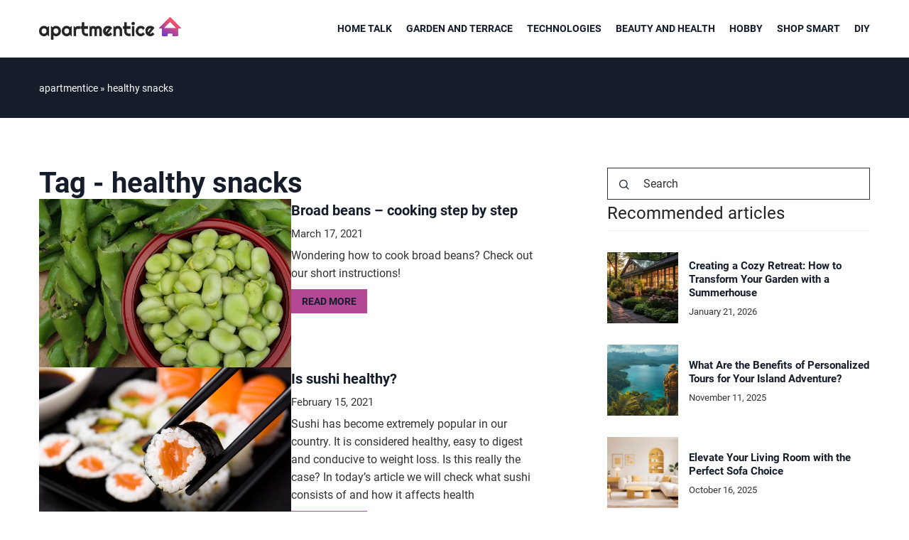

--- FILE ---
content_type: text/html; charset=UTF-8
request_url: https://apartmentice.com/tag/healthy-snacks/
body_size: 12603
content:
<!DOCTYPE html>
<html lang="en">
<head><meta charset="UTF-8"><script>if(navigator.userAgent.match(/MSIE|Internet Explorer/i)||navigator.userAgent.match(/Trident\/7\..*?rv:11/i)){var href=document.location.href;if(!href.match(/[?&]nowprocket/)){if(href.indexOf("?")==-1){if(href.indexOf("#")==-1){document.location.href=href+"?nowprocket=1"}else{document.location.href=href.replace("#","?nowprocket=1#")}}else{if(href.indexOf("#")==-1){document.location.href=href+"&nowprocket=1"}else{document.location.href=href.replace("#","&nowprocket=1#")}}}}</script><script>(()=>{class RocketLazyLoadScripts{constructor(){this.v="1.2.6",this.triggerEvents=["keydown","mousedown","mousemove","touchmove","touchstart","touchend","wheel"],this.userEventHandler=this.t.bind(this),this.touchStartHandler=this.i.bind(this),this.touchMoveHandler=this.o.bind(this),this.touchEndHandler=this.h.bind(this),this.clickHandler=this.u.bind(this),this.interceptedClicks=[],this.interceptedClickListeners=[],this.l(this),window.addEventListener("pageshow",(t=>{this.persisted=t.persisted,this.everythingLoaded&&this.m()})),this.CSPIssue=sessionStorage.getItem("rocketCSPIssue"),document.addEventListener("securitypolicyviolation",(t=>{this.CSPIssue||"script-src-elem"!==t.violatedDirective||"data"!==t.blockedURI||(this.CSPIssue=!0,sessionStorage.setItem("rocketCSPIssue",!0))})),document.addEventListener("DOMContentLoaded",(()=>{this.k()})),this.delayedScripts={normal:[],async:[],defer:[]},this.trash=[],this.allJQueries=[]}p(t){document.hidden?t.t():(this.triggerEvents.forEach((e=>window.addEventListener(e,t.userEventHandler,{passive:!0}))),window.addEventListener("touchstart",t.touchStartHandler,{passive:!0}),window.addEventListener("mousedown",t.touchStartHandler),document.addEventListener("visibilitychange",t.userEventHandler))}_(){this.triggerEvents.forEach((t=>window.removeEventListener(t,this.userEventHandler,{passive:!0}))),document.removeEventListener("visibilitychange",this.userEventHandler)}i(t){"HTML"!==t.target.tagName&&(window.addEventListener("touchend",this.touchEndHandler),window.addEventListener("mouseup",this.touchEndHandler),window.addEventListener("touchmove",this.touchMoveHandler,{passive:!0}),window.addEventListener("mousemove",this.touchMoveHandler),t.target.addEventListener("click",this.clickHandler),this.L(t.target,!0),this.S(t.target,"onclick","rocket-onclick"),this.C())}o(t){window.removeEventListener("touchend",this.touchEndHandler),window.removeEventListener("mouseup",this.touchEndHandler),window.removeEventListener("touchmove",this.touchMoveHandler,{passive:!0}),window.removeEventListener("mousemove",this.touchMoveHandler),t.target.removeEventListener("click",this.clickHandler),this.L(t.target,!1),this.S(t.target,"rocket-onclick","onclick"),this.M()}h(){window.removeEventListener("touchend",this.touchEndHandler),window.removeEventListener("mouseup",this.touchEndHandler),window.removeEventListener("touchmove",this.touchMoveHandler,{passive:!0}),window.removeEventListener("mousemove",this.touchMoveHandler)}u(t){t.target.removeEventListener("click",this.clickHandler),this.L(t.target,!1),this.S(t.target,"rocket-onclick","onclick"),this.interceptedClicks.push(t),t.preventDefault(),t.stopPropagation(),t.stopImmediatePropagation(),this.M()}O(){window.removeEventListener("touchstart",this.touchStartHandler,{passive:!0}),window.removeEventListener("mousedown",this.touchStartHandler),this.interceptedClicks.forEach((t=>{t.target.dispatchEvent(new MouseEvent("click",{view:t.view,bubbles:!0,cancelable:!0}))}))}l(t){EventTarget.prototype.addEventListenerWPRocketBase=EventTarget.prototype.addEventListener,EventTarget.prototype.addEventListener=function(e,i,o){"click"!==e||t.windowLoaded||i===t.clickHandler||t.interceptedClickListeners.push({target:this,func:i,options:o}),(this||window).addEventListenerWPRocketBase(e,i,o)}}L(t,e){this.interceptedClickListeners.forEach((i=>{i.target===t&&(e?t.removeEventListener("click",i.func,i.options):t.addEventListener("click",i.func,i.options))})),t.parentNode!==document.documentElement&&this.L(t.parentNode,e)}D(){return new Promise((t=>{this.P?this.M=t:t()}))}C(){this.P=!0}M(){this.P=!1}S(t,e,i){t.hasAttribute&&t.hasAttribute(e)&&(event.target.setAttribute(i,event.target.getAttribute(e)),event.target.removeAttribute(e))}t(){this._(this),"loading"===document.readyState?document.addEventListener("DOMContentLoaded",this.R.bind(this)):this.R()}k(){let t=[];document.querySelectorAll("script[type=rocketlazyloadscript][data-rocket-src]").forEach((e=>{let i=e.getAttribute("data-rocket-src");if(i&&!i.startsWith("data:")){0===i.indexOf("//")&&(i=location.protocol+i);try{const o=new URL(i).origin;o!==location.origin&&t.push({src:o,crossOrigin:e.crossOrigin||"module"===e.getAttribute("data-rocket-type")})}catch(t){}}})),t=[...new Map(t.map((t=>[JSON.stringify(t),t]))).values()],this.T(t,"preconnect")}async R(){this.lastBreath=Date.now(),this.j(this),this.F(this),this.I(),this.W(),this.q(),await this.A(this.delayedScripts.normal),await this.A(this.delayedScripts.defer),await this.A(this.delayedScripts.async);try{await this.U(),await this.H(this),await this.J()}catch(t){console.error(t)}window.dispatchEvent(new Event("rocket-allScriptsLoaded")),this.everythingLoaded=!0,this.D().then((()=>{this.O()})),this.N()}W(){document.querySelectorAll("script[type=rocketlazyloadscript]").forEach((t=>{t.hasAttribute("data-rocket-src")?t.hasAttribute("async")&&!1!==t.async?this.delayedScripts.async.push(t):t.hasAttribute("defer")&&!1!==t.defer||"module"===t.getAttribute("data-rocket-type")?this.delayedScripts.defer.push(t):this.delayedScripts.normal.push(t):this.delayedScripts.normal.push(t)}))}async B(t){if(await this.G(),!0!==t.noModule||!("noModule"in HTMLScriptElement.prototype))return new Promise((e=>{let i;function o(){(i||t).setAttribute("data-rocket-status","executed"),e()}try{if(navigator.userAgent.indexOf("Firefox/")>0||""===navigator.vendor||this.CSPIssue)i=document.createElement("script"),[...t.attributes].forEach((t=>{let e=t.nodeName;"type"!==e&&("data-rocket-type"===e&&(e="type"),"data-rocket-src"===e&&(e="src"),i.setAttribute(e,t.nodeValue))})),t.text&&(i.text=t.text),i.hasAttribute("src")?(i.addEventListener("load",o),i.addEventListener("error",(function(){i.setAttribute("data-rocket-status","failed-network"),e()})),setTimeout((()=>{i.isConnected||e()}),1)):(i.text=t.text,o()),t.parentNode.replaceChild(i,t);else{const i=t.getAttribute("data-rocket-type"),s=t.getAttribute("data-rocket-src");i?(t.type=i,t.removeAttribute("data-rocket-type")):t.removeAttribute("type"),t.addEventListener("load",o),t.addEventListener("error",(i=>{this.CSPIssue&&i.target.src.startsWith("data:")?(console.log("WPRocket: data-uri blocked by CSP -> fallback"),t.removeAttribute("src"),this.B(t).then(e)):(t.setAttribute("data-rocket-status","failed-network"),e())})),s?(t.removeAttribute("data-rocket-src"),t.src=s):t.src="data:text/javascript;base64,"+window.btoa(unescape(encodeURIComponent(t.text)))}}catch(i){t.setAttribute("data-rocket-status","failed-transform"),e()}}));t.setAttribute("data-rocket-status","skipped")}async A(t){const e=t.shift();return e&&e.isConnected?(await this.B(e),this.A(t)):Promise.resolve()}q(){this.T([...this.delayedScripts.normal,...this.delayedScripts.defer,...this.delayedScripts.async],"preload")}T(t,e){var i=document.createDocumentFragment();t.forEach((t=>{const o=t.getAttribute&&t.getAttribute("data-rocket-src")||t.src;if(o&&!o.startsWith("data:")){const s=document.createElement("link");s.href=o,s.rel=e,"preconnect"!==e&&(s.as="script"),t.getAttribute&&"module"===t.getAttribute("data-rocket-type")&&(s.crossOrigin=!0),t.crossOrigin&&(s.crossOrigin=t.crossOrigin),t.integrity&&(s.integrity=t.integrity),i.appendChild(s),this.trash.push(s)}})),document.head.appendChild(i)}j(t){let e={};function i(i,o){return e[o].eventsToRewrite.indexOf(i)>=0&&!t.everythingLoaded?"rocket-"+i:i}function o(t,o){!function(t){e[t]||(e[t]={originalFunctions:{add:t.addEventListener,remove:t.removeEventListener},eventsToRewrite:[]},t.addEventListener=function(){arguments[0]=i(arguments[0],t),e[t].originalFunctions.add.apply(t,arguments)},t.removeEventListener=function(){arguments[0]=i(arguments[0],t),e[t].originalFunctions.remove.apply(t,arguments)})}(t),e[t].eventsToRewrite.push(o)}function s(e,i){let o=e[i];e[i]=null,Object.defineProperty(e,i,{get:()=>o||function(){},set(s){t.everythingLoaded?o=s:e["rocket"+i]=o=s}})}o(document,"DOMContentLoaded"),o(window,"DOMContentLoaded"),o(window,"load"),o(window,"pageshow"),o(document,"readystatechange"),s(document,"onreadystatechange"),s(window,"onload"),s(window,"onpageshow");try{Object.defineProperty(document,"readyState",{get:()=>t.rocketReadyState,set(e){t.rocketReadyState=e},configurable:!0}),document.readyState="loading"}catch(t){console.log("WPRocket DJE readyState conflict, bypassing")}}F(t){let e;function i(e){return t.everythingLoaded?e:e.split(" ").map((t=>"load"===t||0===t.indexOf("load.")?"rocket-jquery-load":t)).join(" ")}function o(o){function s(t){const e=o.fn[t];o.fn[t]=o.fn.init.prototype[t]=function(){return this[0]===window&&("string"==typeof arguments[0]||arguments[0]instanceof String?arguments[0]=i(arguments[0]):"object"==typeof arguments[0]&&Object.keys(arguments[0]).forEach((t=>{const e=arguments[0][t];delete arguments[0][t],arguments[0][i(t)]=e}))),e.apply(this,arguments),this}}o&&o.fn&&!t.allJQueries.includes(o)&&(o.fn.ready=o.fn.init.prototype.ready=function(e){return t.domReadyFired?e.bind(document)(o):document.addEventListener("rocket-DOMContentLoaded",(()=>e.bind(document)(o))),o([])},s("on"),s("one"),t.allJQueries.push(o)),e=o}o(window.jQuery),Object.defineProperty(window,"jQuery",{get:()=>e,set(t){o(t)}})}async H(t){const e=document.querySelector("script[data-webpack]");e&&(await async function(){return new Promise((t=>{e.addEventListener("load",t),e.addEventListener("error",t)}))}(),await t.K(),await t.H(t))}async U(){this.domReadyFired=!0;try{document.readyState="interactive"}catch(t){}await this.G(),document.dispatchEvent(new Event("rocket-readystatechange")),await this.G(),document.rocketonreadystatechange&&document.rocketonreadystatechange(),await this.G(),document.dispatchEvent(new Event("rocket-DOMContentLoaded")),await this.G(),window.dispatchEvent(new Event("rocket-DOMContentLoaded"))}async J(){try{document.readyState="complete"}catch(t){}await this.G(),document.dispatchEvent(new Event("rocket-readystatechange")),await this.G(),document.rocketonreadystatechange&&document.rocketonreadystatechange(),await this.G(),window.dispatchEvent(new Event("rocket-load")),await this.G(),window.rocketonload&&window.rocketonload(),await this.G(),this.allJQueries.forEach((t=>t(window).trigger("rocket-jquery-load"))),await this.G();const t=new Event("rocket-pageshow");t.persisted=this.persisted,window.dispatchEvent(t),await this.G(),window.rocketonpageshow&&window.rocketonpageshow({persisted:this.persisted}),this.windowLoaded=!0}m(){document.onreadystatechange&&document.onreadystatechange(),window.onload&&window.onload(),window.onpageshow&&window.onpageshow({persisted:this.persisted})}I(){const t=new Map;document.write=document.writeln=function(e){const i=document.currentScript;i||console.error("WPRocket unable to document.write this: "+e);const o=document.createRange(),s=i.parentElement;let n=t.get(i);void 0===n&&(n=i.nextSibling,t.set(i,n));const c=document.createDocumentFragment();o.setStart(c,0),c.appendChild(o.createContextualFragment(e)),s.insertBefore(c,n)}}async G(){Date.now()-this.lastBreath>45&&(await this.K(),this.lastBreath=Date.now())}async K(){return document.hidden?new Promise((t=>setTimeout(t))):new Promise((t=>requestAnimationFrame(t)))}N(){this.trash.forEach((t=>t.remove()))}static run(){const t=new RocketLazyLoadScripts;t.p(t)}}RocketLazyLoadScripts.run()})();</script>	
	
	<meta name="viewport" content="width=device-width, initial-scale=1">
		<meta name='robots' content='noindex, follow' />

	<!-- This site is optimized with the Yoast SEO plugin v23.4 - https://yoast.com/wordpress/plugins/seo/ -->
	<title>healthy snacks Archives - Apartamentice</title>
	<meta property="og:locale" content="en_US" />
	<meta property="og:type" content="article" />
	<meta property="og:title" content="healthy snacks Archives - Apartamentice" />
	<meta property="og:url" content="https://apartmentice.com/tag/healthy-snacks/" />
	<meta property="og:site_name" content="Apartamentice" />
	<meta name="twitter:card" content="summary_large_image" />
	<script type="application/ld+json" class="yoast-schema-graph">{"@context":"https://schema.org","@graph":[{"@type":"CollectionPage","@id":"https://apartmentice.com/tag/healthy-snacks/","url":"https://apartmentice.com/tag/healthy-snacks/","name":"healthy snacks Archives - Apartamentice","isPartOf":{"@id":"https://apartmentice.com/#website"},"primaryImageOfPage":{"@id":"https://apartmentice.com/tag/healthy-snacks/#primaryimage"},"image":{"@id":"https://apartmentice.com/tag/healthy-snacks/#primaryimage"},"thumbnailUrl":"https://apartmentice.com/wp-content/uploads/2021/03/broad-beans-5479434_1280.jpg","inLanguage":"en-US"},{"@type":"ImageObject","inLanguage":"en-US","@id":"https://apartmentice.com/tag/healthy-snacks/#primaryimage","url":"https://apartmentice.com/wp-content/uploads/2021/03/broad-beans-5479434_1280.jpg","contentUrl":"https://apartmentice.com/wp-content/uploads/2021/03/broad-beans-5479434_1280.jpg","width":1280,"height":853,"caption":"Fot. Chris Reading / Pixabay"},{"@type":"WebSite","@id":"https://apartmentice.com/#website","url":"https://apartmentice.com/","name":"Apartamentice","description":"","potentialAction":[{"@type":"SearchAction","target":{"@type":"EntryPoint","urlTemplate":"https://apartmentice.com/?s={search_term_string}"},"query-input":{"@type":"PropertyValueSpecification","valueRequired":true,"valueName":"search_term_string"}}],"inLanguage":"en-US"}]}</script>
	<!-- / Yoast SEO plugin. -->


<link rel='dns-prefetch' href='//cdnjs.cloudflare.com' />

<!-- apartmentice.com is managing ads with Advanced Ads 1.54.1 --><!--noptimize--><script id="apart-ready">
			window.advanced_ads_ready=function(e,a){a=a||"complete";var d=function(e){return"interactive"===a?"loading"!==e:"complete"===e};d(document.readyState)?e():document.addEventListener("readystatechange",(function(a){d(a.target.readyState)&&e()}),{once:"interactive"===a})},window.advanced_ads_ready_queue=window.advanced_ads_ready_queue||[];		</script>
		<!--/noptimize--><style id='wp-emoji-styles-inline-css' type='text/css'>

	img.wp-smiley, img.emoji {
		display: inline !important;
		border: none !important;
		box-shadow: none !important;
		height: 1em !important;
		width: 1em !important;
		margin: 0 0.07em !important;
		vertical-align: -0.1em !important;
		background: none !important;
		padding: 0 !important;
	}
</style>
<style id='classic-theme-styles-inline-css' type='text/css'>
/*! This file is auto-generated */
.wp-block-button__link{color:#fff;background-color:#32373c;border-radius:9999px;box-shadow:none;text-decoration:none;padding:calc(.667em + 2px) calc(1.333em + 2px);font-size:1.125em}.wp-block-file__button{background:#32373c;color:#fff;text-decoration:none}
</style>
<style id='global-styles-inline-css' type='text/css'>
:root{--wp--preset--aspect-ratio--square: 1;--wp--preset--aspect-ratio--4-3: 4/3;--wp--preset--aspect-ratio--3-4: 3/4;--wp--preset--aspect-ratio--3-2: 3/2;--wp--preset--aspect-ratio--2-3: 2/3;--wp--preset--aspect-ratio--16-9: 16/9;--wp--preset--aspect-ratio--9-16: 9/16;--wp--preset--color--black: #000000;--wp--preset--color--cyan-bluish-gray: #abb8c3;--wp--preset--color--white: #ffffff;--wp--preset--color--pale-pink: #f78da7;--wp--preset--color--vivid-red: #cf2e2e;--wp--preset--color--luminous-vivid-orange: #ff6900;--wp--preset--color--luminous-vivid-amber: #fcb900;--wp--preset--color--light-green-cyan: #7bdcb5;--wp--preset--color--vivid-green-cyan: #00d084;--wp--preset--color--pale-cyan-blue: #8ed1fc;--wp--preset--color--vivid-cyan-blue: #0693e3;--wp--preset--color--vivid-purple: #9b51e0;--wp--preset--gradient--vivid-cyan-blue-to-vivid-purple: linear-gradient(135deg,rgba(6,147,227,1) 0%,rgb(155,81,224) 100%);--wp--preset--gradient--light-green-cyan-to-vivid-green-cyan: linear-gradient(135deg,rgb(122,220,180) 0%,rgb(0,208,130) 100%);--wp--preset--gradient--luminous-vivid-amber-to-luminous-vivid-orange: linear-gradient(135deg,rgba(252,185,0,1) 0%,rgba(255,105,0,1) 100%);--wp--preset--gradient--luminous-vivid-orange-to-vivid-red: linear-gradient(135deg,rgba(255,105,0,1) 0%,rgb(207,46,46) 100%);--wp--preset--gradient--very-light-gray-to-cyan-bluish-gray: linear-gradient(135deg,rgb(238,238,238) 0%,rgb(169,184,195) 100%);--wp--preset--gradient--cool-to-warm-spectrum: linear-gradient(135deg,rgb(74,234,220) 0%,rgb(151,120,209) 20%,rgb(207,42,186) 40%,rgb(238,44,130) 60%,rgb(251,105,98) 80%,rgb(254,248,76) 100%);--wp--preset--gradient--blush-light-purple: linear-gradient(135deg,rgb(255,206,236) 0%,rgb(152,150,240) 100%);--wp--preset--gradient--blush-bordeaux: linear-gradient(135deg,rgb(254,205,165) 0%,rgb(254,45,45) 50%,rgb(107,0,62) 100%);--wp--preset--gradient--luminous-dusk: linear-gradient(135deg,rgb(255,203,112) 0%,rgb(199,81,192) 50%,rgb(65,88,208) 100%);--wp--preset--gradient--pale-ocean: linear-gradient(135deg,rgb(255,245,203) 0%,rgb(182,227,212) 50%,rgb(51,167,181) 100%);--wp--preset--gradient--electric-grass: linear-gradient(135deg,rgb(202,248,128) 0%,rgb(113,206,126) 100%);--wp--preset--gradient--midnight: linear-gradient(135deg,rgb(2,3,129) 0%,rgb(40,116,252) 100%);--wp--preset--font-size--small: 13px;--wp--preset--font-size--medium: 20px;--wp--preset--font-size--large: 36px;--wp--preset--font-size--x-large: 42px;--wp--preset--spacing--20: 0.44rem;--wp--preset--spacing--30: 0.67rem;--wp--preset--spacing--40: 1rem;--wp--preset--spacing--50: 1.5rem;--wp--preset--spacing--60: 2.25rem;--wp--preset--spacing--70: 3.38rem;--wp--preset--spacing--80: 5.06rem;--wp--preset--shadow--natural: 6px 6px 9px rgba(0, 0, 0, 0.2);--wp--preset--shadow--deep: 12px 12px 50px rgba(0, 0, 0, 0.4);--wp--preset--shadow--sharp: 6px 6px 0px rgba(0, 0, 0, 0.2);--wp--preset--shadow--outlined: 6px 6px 0px -3px rgba(255, 255, 255, 1), 6px 6px rgba(0, 0, 0, 1);--wp--preset--shadow--crisp: 6px 6px 0px rgba(0, 0, 0, 1);}:where(.is-layout-flex){gap: 0.5em;}:where(.is-layout-grid){gap: 0.5em;}body .is-layout-flex{display: flex;}.is-layout-flex{flex-wrap: wrap;align-items: center;}.is-layout-flex > :is(*, div){margin: 0;}body .is-layout-grid{display: grid;}.is-layout-grid > :is(*, div){margin: 0;}:where(.wp-block-columns.is-layout-flex){gap: 2em;}:where(.wp-block-columns.is-layout-grid){gap: 2em;}:where(.wp-block-post-template.is-layout-flex){gap: 1.25em;}:where(.wp-block-post-template.is-layout-grid){gap: 1.25em;}.has-black-color{color: var(--wp--preset--color--black) !important;}.has-cyan-bluish-gray-color{color: var(--wp--preset--color--cyan-bluish-gray) !important;}.has-white-color{color: var(--wp--preset--color--white) !important;}.has-pale-pink-color{color: var(--wp--preset--color--pale-pink) !important;}.has-vivid-red-color{color: var(--wp--preset--color--vivid-red) !important;}.has-luminous-vivid-orange-color{color: var(--wp--preset--color--luminous-vivid-orange) !important;}.has-luminous-vivid-amber-color{color: var(--wp--preset--color--luminous-vivid-amber) !important;}.has-light-green-cyan-color{color: var(--wp--preset--color--light-green-cyan) !important;}.has-vivid-green-cyan-color{color: var(--wp--preset--color--vivid-green-cyan) !important;}.has-pale-cyan-blue-color{color: var(--wp--preset--color--pale-cyan-blue) !important;}.has-vivid-cyan-blue-color{color: var(--wp--preset--color--vivid-cyan-blue) !important;}.has-vivid-purple-color{color: var(--wp--preset--color--vivid-purple) !important;}.has-black-background-color{background-color: var(--wp--preset--color--black) !important;}.has-cyan-bluish-gray-background-color{background-color: var(--wp--preset--color--cyan-bluish-gray) !important;}.has-white-background-color{background-color: var(--wp--preset--color--white) !important;}.has-pale-pink-background-color{background-color: var(--wp--preset--color--pale-pink) !important;}.has-vivid-red-background-color{background-color: var(--wp--preset--color--vivid-red) !important;}.has-luminous-vivid-orange-background-color{background-color: var(--wp--preset--color--luminous-vivid-orange) !important;}.has-luminous-vivid-amber-background-color{background-color: var(--wp--preset--color--luminous-vivid-amber) !important;}.has-light-green-cyan-background-color{background-color: var(--wp--preset--color--light-green-cyan) !important;}.has-vivid-green-cyan-background-color{background-color: var(--wp--preset--color--vivid-green-cyan) !important;}.has-pale-cyan-blue-background-color{background-color: var(--wp--preset--color--pale-cyan-blue) !important;}.has-vivid-cyan-blue-background-color{background-color: var(--wp--preset--color--vivid-cyan-blue) !important;}.has-vivid-purple-background-color{background-color: var(--wp--preset--color--vivid-purple) !important;}.has-black-border-color{border-color: var(--wp--preset--color--black) !important;}.has-cyan-bluish-gray-border-color{border-color: var(--wp--preset--color--cyan-bluish-gray) !important;}.has-white-border-color{border-color: var(--wp--preset--color--white) !important;}.has-pale-pink-border-color{border-color: var(--wp--preset--color--pale-pink) !important;}.has-vivid-red-border-color{border-color: var(--wp--preset--color--vivid-red) !important;}.has-luminous-vivid-orange-border-color{border-color: var(--wp--preset--color--luminous-vivid-orange) !important;}.has-luminous-vivid-amber-border-color{border-color: var(--wp--preset--color--luminous-vivid-amber) !important;}.has-light-green-cyan-border-color{border-color: var(--wp--preset--color--light-green-cyan) !important;}.has-vivid-green-cyan-border-color{border-color: var(--wp--preset--color--vivid-green-cyan) !important;}.has-pale-cyan-blue-border-color{border-color: var(--wp--preset--color--pale-cyan-blue) !important;}.has-vivid-cyan-blue-border-color{border-color: var(--wp--preset--color--vivid-cyan-blue) !important;}.has-vivid-purple-border-color{border-color: var(--wp--preset--color--vivid-purple) !important;}.has-vivid-cyan-blue-to-vivid-purple-gradient-background{background: var(--wp--preset--gradient--vivid-cyan-blue-to-vivid-purple) !important;}.has-light-green-cyan-to-vivid-green-cyan-gradient-background{background: var(--wp--preset--gradient--light-green-cyan-to-vivid-green-cyan) !important;}.has-luminous-vivid-amber-to-luminous-vivid-orange-gradient-background{background: var(--wp--preset--gradient--luminous-vivid-amber-to-luminous-vivid-orange) !important;}.has-luminous-vivid-orange-to-vivid-red-gradient-background{background: var(--wp--preset--gradient--luminous-vivid-orange-to-vivid-red) !important;}.has-very-light-gray-to-cyan-bluish-gray-gradient-background{background: var(--wp--preset--gradient--very-light-gray-to-cyan-bluish-gray) !important;}.has-cool-to-warm-spectrum-gradient-background{background: var(--wp--preset--gradient--cool-to-warm-spectrum) !important;}.has-blush-light-purple-gradient-background{background: var(--wp--preset--gradient--blush-light-purple) !important;}.has-blush-bordeaux-gradient-background{background: var(--wp--preset--gradient--blush-bordeaux) !important;}.has-luminous-dusk-gradient-background{background: var(--wp--preset--gradient--luminous-dusk) !important;}.has-pale-ocean-gradient-background{background: var(--wp--preset--gradient--pale-ocean) !important;}.has-electric-grass-gradient-background{background: var(--wp--preset--gradient--electric-grass) !important;}.has-midnight-gradient-background{background: var(--wp--preset--gradient--midnight) !important;}.has-small-font-size{font-size: var(--wp--preset--font-size--small) !important;}.has-medium-font-size{font-size: var(--wp--preset--font-size--medium) !important;}.has-large-font-size{font-size: var(--wp--preset--font-size--large) !important;}.has-x-large-font-size{font-size: var(--wp--preset--font-size--x-large) !important;}
:where(.wp-block-post-template.is-layout-flex){gap: 1.25em;}:where(.wp-block-post-template.is-layout-grid){gap: 1.25em;}
:where(.wp-block-columns.is-layout-flex){gap: 2em;}:where(.wp-block-columns.is-layout-grid){gap: 2em;}
:root :where(.wp-block-pullquote){font-size: 1.5em;line-height: 1.6;}
</style>
<link data-minify="1" rel='stylesheet' id='mainstyle-css' href='https://apartmentice.com/wp-content/cache/min/1/wp-content/themes/knight-theme/style.css?ver=1725975627' type='text/css' media='all' />
<script type="text/javascript" src="https://apartmentice.com/wp-includes/js/jquery/jquery.min.js?ver=3.7.1" id="jquery-core-js"></script>
<script type="text/javascript" src="https://apartmentice.com/wp-includes/js/jquery/jquery-migrate.min.js?ver=3.4.1" id="jquery-migrate-js" data-rocket-defer defer></script>
<script  type="application/ld+json">
        {
          "@context": "https://schema.org",
          "@type": "BreadcrumbList",
          "itemListElement": [{"@type": "ListItem","position": 1,"name": "apartmentice","item": "https://apartmentice.com" },]
        }
        </script>    <style>
    @font-face {font-family: 'Roboto';font-style: normal;font-weight: 400;src: url('https://apartmentice.com/wp-content/themes/knight-theme/fonts/Roboto-Regular.ttf');font-display: swap;}
    @font-face {font-family: 'Roboto';font-style: normal;font-weight: 500;src: url('https://apartmentice.com/wp-content/themes/knight-theme/fonts/Roboto-Medium.ttf');font-display: swap;}
    @font-face {font-family: 'Roboto';font-style: normal;font-weight: 700;src: url('https://apartmentice.com/wp-content/themes/knight-theme/fonts/Roboto-Bold.ttf');font-display: swap;}
    @font-face {font-family: 'Roboto';font-style: normal;font-weight: 900;src: url('https://apartmentice.com/wp-content/themes/knight-theme/fonts/Roboto-Black.ttf');font-display: swap;}
    
    </style>
<link rel="icon" href="https://apartmentice.com/wp-content/uploads/2020/07/cropped-domup-logo-32x32.png" sizes="32x32" />
<link rel="icon" href="https://apartmentice.com/wp-content/uploads/2020/07/cropped-domup-logo-192x192.png" sizes="192x192" />
<link rel="apple-touch-icon" href="https://apartmentice.com/wp-content/uploads/2020/07/cropped-domup-logo-180x180.png" />
<meta name="msapplication-TileImage" content="https://apartmentice.com/wp-content/uploads/2020/07/cropped-domup-logo-270x270.png" />
<noscript><style id="rocket-lazyload-nojs-css">.rll-youtube-player, [data-lazy-src]{display:none !important;}</style></noscript>
	<script type="rocketlazyloadscript" async data-rocket-src="https://www.googletagmanager.com/gtag/js?id=G-MEGP2WSM3L"></script>
<script type="rocketlazyloadscript">
  window.dataLayer = window.dataLayer || [];
  function gtag(){dataLayer.push(arguments);}
  gtag('js', new Date());

  gtag('config', 'G-MEGP2WSM3L');
</script>
</head>

<body class="archive tag tag-healthy-snacks tag-380 aa-prefix-apart-">


	<header class="k_header">
		<div class="k_conatiner k-flex-between"> 
			<nav id="mainnav" class="mainnav" role="navigation">
				<div class="menu-domup-menu-container"><ul id="menu-domup-menu" class="menu"><li id="menu-item-1659" class="menu-item menu-item-type-taxonomy menu-item-object-category menu-item-has-children menu-item-1659"><a href="https://apartmentice.com/category/home-talk/">Home talk</a>
<ul class="sub-menu">
	<li id="menu-item-1660" class="menu-item menu-item-type-taxonomy menu-item-object-category menu-item-1660"><a href="https://apartmentice.com/category/home-talk/cookery/">Cookery</a></li>
	<li id="menu-item-1661" class="menu-item menu-item-type-taxonomy menu-item-object-category menu-item-1661"><a href="https://apartmentice.com/category/home-talk/repairs/">Repairs</a></li>
	<li id="menu-item-1662" class="menu-item menu-item-type-taxonomy menu-item-object-category menu-item-1662"><a href="https://apartmentice.com/category/home-talk/car/">Car</a></li>
	<li id="menu-item-1663" class="menu-item menu-item-type-taxonomy menu-item-object-category menu-item-1663"><a href="https://apartmentice.com/category/home-talk/cleaning/">Cleaning</a></li>
	<li id="menu-item-1664" class="menu-item menu-item-type-taxonomy menu-item-object-category menu-item-1664"><a href="https://apartmentice.com/category/home-talk/holidays-and-celebrations/">Holidays and celebrations</a></li>
	<li id="menu-item-1665" class="menu-item menu-item-type-taxonomy menu-item-object-category menu-item-1665"><a href="https://apartmentice.com/category/home-talk/housekeeping/">Housekeeping</a></li>
</ul>
</li>
<li id="menu-item-1658" class="menu-item menu-item-type-taxonomy menu-item-object-category menu-item-1658"><a href="https://apartmentice.com/category/garden-and-terrace/">Garden and terrace</a></li>
<li id="menu-item-1666" class="menu-item menu-item-type-taxonomy menu-item-object-category menu-item-1666"><a href="https://apartmentice.com/category/technologies/">Technologies</a></li>
<li id="menu-item-1667" class="menu-item menu-item-type-taxonomy menu-item-object-category menu-item-has-children menu-item-1667"><a href="https://apartmentice.com/category/beauty-and-health/">Beauty and health</a>
<ul class="sub-menu">
	<li id="menu-item-1668" class="menu-item menu-item-type-taxonomy menu-item-object-category menu-item-1668"><a href="https://apartmentice.com/category/beauty-and-health/nutrition/">Nutrition</a></li>
	<li id="menu-item-1669" class="menu-item menu-item-type-taxonomy menu-item-object-category menu-item-1669"><a href="https://apartmentice.com/category/beauty-and-health/nursing/">Nursing</a></li>
	<li id="menu-item-1670" class="menu-item menu-item-type-taxonomy menu-item-object-category menu-item-1670"><a href="https://apartmentice.com/category/beauty-and-health/prophylaxis/">Prophylaxis</a></li>
</ul>
</li>
<li id="menu-item-1656" class="menu-item menu-item-type-taxonomy menu-item-object-category menu-item-1656"><a href="https://apartmentice.com/category/hobby/">Hobby</a></li>
<li id="menu-item-1657" class="menu-item menu-item-type-taxonomy menu-item-object-category menu-item-1657"><a href="https://apartmentice.com/category/shop-smart/">Shop smart</a></li>
<li id="menu-item-1655" class="menu-item menu-item-type-taxonomy menu-item-object-category menu-item-1655"><a href="https://apartmentice.com/category/diy/">DIY</a></li>
</ul></div>			</nav> 
			<div class="k_logo">
								<a href="https://apartmentice.com/">   
					<img width="700" height="111" src="https://apartmentice.com/wp-content/uploads/2023/12/apartmentice@700.png" class="logo-main" alt="apartmentice.com">	
				</a>
							</div> 	
			<div class="mobile-menu">
				<div id="btn-menu">
					<svg class="ham hamRotate ham8" viewBox="0 0 100 100" width="80" onclick="this.classList.toggle('active')">
						<path class="line top" d="m 30,33 h 40 c 3.722839,0 7.5,3.126468 7.5,8.578427 0,5.451959 -2.727029,8.421573 -7.5,8.421573 h -20" />
						<path class="line middle"d="m 30,50 h 40" />
						<path class="line bottom" d="m 70,67 h -40 c 0,0 -7.5,-0.802118 -7.5,-8.365747 0,-7.563629 7.5,-8.634253 7.5,-8.634253 h 20" />
					</svg>
				</div>
			</div>
		</div> 
	</header>
<section class="k_blog_banner k_bg_section k-flex-v-center">
	<div class="k_conatiner k-pt-3 k-pb-3 k_relative k-flex-center">
		<ul id="breadcrumbs" class="k_breadcrumbs"><li class="item-home"><a class="bread-link bread-home" href="https://apartmentice.com" title="apartmentice">apartmentice</a></li><li class="separator separator-home"> &#187; </li><li data-id="12" class="item-current item-tag-380 item-tag-healthy-snacks"><strong class="bread-current bread-tag-380 bread-tag-healthy-snacks">healthy snacks</strong></li></ul>	</div>
</section>


<section class="k_post_section k-pt-7 k-pb-7">
	<div class="k_conatiner k_conatiner-col">
		<div class="k_col-65 k_blog-post-full k-flex k-flex-between k-flex-v-start k-gap-30">
			<h1 class="k_page_h1">
			<span class="k_relative">Tag - healthy snacks</span>	
			</h1>

			
															<div class="k_post-item">
													<div class="k_post-image">
								<a class="k-flex" href="https://apartmentice.com/broad-beans-cooking-step-by-step/" rel="nofollow"><img width="1280" height="853" src="https://apartmentice.com/wp-content/uploads/2021/03/broad-beans-5479434_1280.jpg" class="attachment-full size-full wp-post-image" alt="Broad beans &#8211; cooking step by step" decoding="async" fetchpriority="high" /></a>     
							</div>
												<div class="k_post-content k-flex">
							<div class="k_post-title "><a class="k_weight-semibold" href="https://apartmentice.com/broad-beans-cooking-step-by-step/"> Broad beans &#8211; cooking step by step</a></div>
							<div class="k_post-date k-flex k-mt-1"><time>March 17, 2021</time></div>
							<div class="k_post-excerpt k-mt-1 k-second-color k-flex"> <p>Wondering how to cook broad beans? Check out our short instructions!</p>
</div>
							<div class="k_post-btn k-flex k-mt-1"><a rel="nofollow" href="https://apartmentice.com/broad-beans-cooking-step-by-step/">READ MORE</a></div>
						</div>
					</div>	
									<div class="k_post-item">
													<div class="k_post-image">
								<a class="k-flex" href="https://apartmentice.com/is-sushi-healthy/" rel="nofollow"><img width="1200" height="800" src="https://apartmentice.com/wp-content/uploads/2021/04/czy-sushi-jest-zdrowe.jpg" class="attachment-full size-full wp-post-image" alt="Is sushi healthy?" decoding="async" /></a>     
							</div>
												<div class="k_post-content k-flex">
							<div class="k_post-title "><a class="k_weight-semibold" href="https://apartmentice.com/is-sushi-healthy/"> Is sushi healthy?</a></div>
							<div class="k_post-date k-flex k-mt-1"><time>February 15, 2021</time></div>
							<div class="k_post-excerpt k-mt-1 k-second-color k-flex"> <p>Sushi has become extremely popular in our country. It is considered healthy, easy to digest and conducive to weight loss. Is this really the case? In today&#8217;s article we will check what sushi consists of and how it affects health </p>
</div>
							<div class="k_post-btn k-flex k-mt-1"><a rel="nofollow" href="https://apartmentice.com/is-sushi-healthy/">READ MORE</a></div>
						</div>
					</div>	
									<div class="k_post-item">
													<div class="k_post-image">
								<a class="k-flex" href="https://apartmentice.com/how-to-make-popcorn-in-the-microwave/" rel="nofollow"><img width="1201" height="800" src="https://apartmentice.com/wp-content/uploads/2021/04/jak-zrobic-popcorn-w-mikrofali.jpg" class="attachment-full size-full wp-post-image" alt="How to make popcorn in the microwave?" decoding="async" /></a>     
							</div>
												<div class="k_post-content k-flex">
							<div class="k_post-title "><a class="k_weight-semibold" href="https://apartmentice.com/how-to-make-popcorn-in-the-microwave/"> How to make popcorn in the microwave?</a></div>
							<div class="k_post-date k-flex k-mt-1"><time>February 4, 2021</time></div>
							<div class="k_post-excerpt k-mt-1 k-second-color k-flex"> <p>Do you like popcorn? You can prepare it yourself! In our article we show you how to make healthy popcorn in a quick and easy way </p>
</div>
							<div class="k_post-btn k-flex k-mt-1"><a rel="nofollow" href="https://apartmentice.com/how-to-make-popcorn-in-the-microwave/">READ MORE</a></div>
						</div>
					</div>	
								
			
		</div>
		<div class="k_col-33 k-mt-5-m k-flex k-gap-50 k-flex-v-start">
			<div class="k_search-form k-flex">
	<form  class="k-flex" method="get" action="https://apartmentice.com/">
		<input class="k_search-input" type="text" name="s" placeholder="Search" value="">
		<button class="k_search-btn" type="submit" aria-label="Search"></button>
	</form>
</div>
			<div class="k_blog-post-recent k-flex">
				<div class="k_blog-post-recent-title k-third-color k_subtitle-24">Recommended articles</div>
				<div class="k_recent-post k-flex"><div class="k_recent-item k-flex k-mt-3"><div class="k_post-image"><a class="k-flex" href="https://apartmentice.com/creating-a-cozy-retreat-how-to-transform-your-garden-with-a-summerhouse/" rel="nofollow"><img width="626" height="351" src="https://apartmentice.com/wp-content/uploads/2026/01/beautiful-house-surrounded-by-flowers_23-2150790340.jpg" alt="Creating a Cozy Retreat: How to Transform Your Garden with a Summerhouse" loading="lazy"></a></div><div class="k_post-content"><a class="k_post-title" href="https://apartmentice.com/creating-a-cozy-retreat-how-to-transform-your-garden-with-a-summerhouse/">Creating a Cozy Retreat: How to Transform Your Garden with a Summerhouse</a><div class="k_post-date"><time>January 21, 2026</time></div></div></div><div class="k_recent-item k-flex k-mt-3"><div class="k_post-image"><a class="k-flex" href="https://apartmentice.com/what-are-the-benefits-of-personalized-tours-for-your-island-adventure/" rel="nofollow"><img width="626" height="313" src="https://apartmentice.com/wp-content/uploads/2025/12/two-individuals-carrying-backpacks-standing-hill-gazing-lake_1258-296137.jpg" alt="What Are the Benefits of Personalized Tours for Your Island Adventure?" loading="lazy"></a></div><div class="k_post-content"><a class="k_post-title" href="https://apartmentice.com/what-are-the-benefits-of-personalized-tours-for-your-island-adventure/">What Are the Benefits of Personalized Tours for Your Island Adventure?</a><div class="k_post-date"><time>November 11, 2025</time></div></div></div><div class="k_recent-item k-flex k-mt-3"><div class="k_post-image"><a class="k-flex" href="https://apartmentice.com/elevate-your-living-room-with-the-perfect-sofa-choice/" rel="nofollow"><img width="626" height="470" src="https://apartmentice.com/wp-content/uploads/2025/10/cozy-modern-living-room-with-yellow-accents_23-2152009038.jpg" alt="Elevate Your Living Room with the Perfect Sofa Choice" loading="lazy"></a></div><div class="k_post-content"><a class="k_post-title" href="https://apartmentice.com/elevate-your-living-room-with-the-perfect-sofa-choice/">Elevate Your Living Room with the Perfect Sofa Choice</a><div class="k_post-date"><time>October 16, 2025</time></div></div></div><div class="k_recent-item k-flex k-mt-3"><div class="k_post-image"><a class="k-flex" href="https://apartmentice.com/enhancing-indoor-air-quality-for-a-healthier-home-environment/" rel="nofollow"><img width="626" height="417" src="https://apartmentice.com/wp-content/uploads/2025/10/medium-shot-woman-holding-plant-pot_23-2149099037.jpg" alt="Enhancing Indoor Air Quality for a Healthier Home Environment" loading="lazy"></a></div><div class="k_post-content"><a class="k_post-title" href="https://apartmentice.com/enhancing-indoor-air-quality-for-a-healthier-home-environment/">Enhancing Indoor Air Quality for a Healthier Home Environment</a><div class="k_post-date"><time>October 11, 2025</time></div></div></div></div>	
			</div>
						<div class="k_blog-tags">
				<div class="k_blog-tags-title k-third-color k_subtitle-24">Tags</div>
				<ul class="k-flex">
					<li class="tag_item"><a href="https://apartmentice.com/tag/home-tips/" rel="nofollow" data-tag-count="4">home tips</a></li><li class="tag_item"><a href="https://apartmentice.com/tag/building-resilience/" rel="nofollow" data-tag-count="2">building resilience</a></li><li class="tag_item"><a href="https://apartmentice.com/tag/hydration/" rel="nofollow" data-tag-count="2">hydration</a></li><li class="tag_item"><a href="https://apartmentice.com/tag/growing-vegetables/" rel="nofollow" data-tag-count="3">growing vegetables</a></li><li class="tag_item"><a href="https://apartmentice.com/tag/garden-decorations/" rel="nofollow" data-tag-count="5">garden decorations</a></li><li class="tag_item"><a href="https://apartmentice.com/tag/roadside-regulations/" rel="nofollow" data-tag-count="2">roadside regulations</a></li><li class="tag_item"><a href="https://apartmentice.com/tag/pedicure/" rel="nofollow" data-tag-count="3">pedicure</a></li><li class="tag_item"><a href="https://apartmentice.com/tag/floor-cleaning/" rel="nofollow" data-tag-count="4">floor cleaning</a></li><li class="tag_item"><a href="https://apartmentice.com/tag/vegetable-garden/" rel="nofollow" data-tag-count="2">vegetable garden</a></li><li class="tag_item"><a href="https://apartmentice.com/tag/plant-care/" rel="nofollow" data-tag-count="10">plant care</a></li>				</ul>
			</div>
						<div class="k_blog-cat-post k-gap-30 k-flex">
				<div class="k-cat-name k-flex k-third-color k_subtitle-24">Popular articles</div><div class="k_post-cat-sidebar k-flex k_relative"><div class="k_post-image k-flex k-mb-15"><a class="k-flex" href="https://apartmentice.com/how-do-i-remove-scratches-from-panels/" rel="nofollow"><img width="1201" height="800" src="https://apartmentice.com/wp-content/uploads/2020/11/czym-usunac-rysy-z-paneli.jpg" class="attachment-full size-full wp-post-image" alt="How do I remove scratches from panels?" decoding="async" loading="lazy" /></a><div class="k_post-category"><span class="k-color-cleaning">Cleaning</span><span class="k-color-home-talk">Home talk</span></div></div><div class="k_post-content"><div class="k_post-date k-mb-1"><time>July 22, 2020</time></div><a class="k_post-title" href="https://apartmentice.com/how-do-i-remove-scratches-from-panels/">How do I remove scratches from panels?</a></div></div><div class="k_post-cat-sidebar k-flex k_relative"><div class="k_post-image k-flex k-mb-15"><a class="k-flex" href="https://apartmentice.com/wall-decorations-what-should-guide-the-choice/" rel="nofollow"><img width="2560" height="1772" src="https://apartmentice.com/wp-content/uploads/2021/09/pexels-huseyn-kamaladdin-667838-scaled.jpg" class="attachment-full size-full wp-post-image" alt="Wall decorations &#8211; what should guide the choice?" decoding="async" loading="lazy" /></a><div class="k_post-category"><span class="k-color-home-talk">Home talk</span><span class="k-color-housekeeping">Housekeeping</span></div></div><div class="k_post-content"><div class="k_post-date k-mb-1"><time>September 9, 2021</time></div><a class="k_post-title" href="https://apartmentice.com/wall-decorations-what-should-guide-the-choice/">Wall decorations &#8211; what should guide the choice?</a></div></div>			</div>
			
					</div>
		<div class="k_col-10 k-flex" ></div>
	</div> 
</section>





<footer>	
<section id="knight-widget" class="k-mb-5"><div class="k_conatiner k_conatiner-col k-flex-v-start k-gap-50-30"><div class="knight-widget-item k_col-2 k-flex"><div id="custom_html-18" class="widget_text knight-widget widget_custom_html"><div class="textwidget custom-html-widget"><div class="k-flex k-mb-2 k-footer-logo">
<img width="500" height="79" src="https://apartmentice.com/wp-content/uploads/2023/12/apartmentice-biale@3x.png" alt="apartmentice.com" loading="lazy">
</div>

</div></div></div><div class="knight-widget-item k_col-2 k-flex"><div id="nav_menu-4" class="knight-widget widget_nav_menu"><div class="knight-widget-title">Navigation</div><div class="menu-navigation-container"><ul id="menu-navigation" class="menu"><li id="menu-item-4461" class="menu-item menu-item-type-post_type menu-item-object-page menu-item-privacy-policy menu-item-4461"><a rel="nofollow privacy-policy" href="https://apartmentice.com/privacy-policy/">Privacy policy</a></li>
<li id="menu-item-4462" class="menu-item menu-item-type-post_type menu-item-object-page menu-item-4462"><a href="https://apartmentice.com/contact/">Contact</a></li>
</ul></div></div></div><div class="knight-widget-item k_col-2 k-flex"><div id="nav_menu-5" class="knight-widget widget_nav_menu"><div class="knight-widget-title">Categories</div><div class="menu-categories-container"><ul id="menu-categories" class="menu"><li id="menu-item-4463" class="menu-item menu-item-type-taxonomy menu-item-object-category menu-item-4463"><a href="https://apartmentice.com/category/home-talk/">Home talk</a></li>
<li id="menu-item-4464" class="menu-item menu-item-type-taxonomy menu-item-object-category menu-item-4464"><a href="https://apartmentice.com/category/garden-and-terrace/">Garden and terrace</a></li>
<li id="menu-item-4465" class="menu-item menu-item-type-taxonomy menu-item-object-category menu-item-4465"><a href="https://apartmentice.com/category/technologies/">Technologies</a></li>
<li id="menu-item-4466" class="menu-item menu-item-type-taxonomy menu-item-object-category menu-item-4466"><a href="https://apartmentice.com/category/beauty-and-health/">Beauty and health</a></li>
<li id="menu-item-4467" class="menu-item menu-item-type-taxonomy menu-item-object-category menu-item-4467"><a href="https://apartmentice.com/category/hobby/">Hobby</a></li>
<li id="menu-item-4468" class="menu-item menu-item-type-taxonomy menu-item-object-category menu-item-4468"><a href="https://apartmentice.com/category/shop-smart/">Shop smart</a></li>
<li id="menu-item-4469" class="menu-item menu-item-type-taxonomy menu-item-object-category menu-item-4469"><a href="https://apartmentice.com/category/diy/">DIY</a></li>
</ul></div></div></div><div class="knight-widget-item k_col-33 k-flex"><div class="k_recent-post k-flex"><div class="k_recent-item k-flex k-mt-3"><div class="k_post-image"><a class="k-flex" href="https://apartmentice.com/the-oven-does-not-work-what-should-i-do-what-is-broken/" rel="nofollow"><img width="1500" height="1000" src="https://apartmentice.com/wp-content/uploads/2021/05/piekarnik-nie-dziala.jpg" alt="The oven does not work &#8211; what should I do? What is broken?" loading="lazy"></a></div><div class="k_post-content"><a class="k_post-title" href="https://apartmentice.com/the-oven-does-not-work-what-should-i-do-what-is-broken/">The oven does not work &#8211; what should I do? What is broken?</a><div class="k_post-date"><time>March 22, 2021</time></div></div></div><div class="k_recent-item k-flex k-mt-3"><div class="k_post-image"><a class="k-flex" href="https://apartmentice.com/the-perfect-pedicure-at-home-step-by-step/" rel="nofollow"><img width="1200" height="801" src="https://apartmentice.com/wp-content/uploads/2021/08/pedicure-e1627986807440.jpg" alt="The perfect pedicure at home &#8211; step by step" loading="lazy"></a></div><div class="k_post-content"><a class="k_post-title" href="https://apartmentice.com/the-perfect-pedicure-at-home-step-by-step/">The perfect pedicure at home &#8211; step by step</a><div class="k_post-date"><time>June 25, 2021</time></div></div></div></div></div></div></section><section id="knight-after-widget"><div class="k_conatiner"><div id="custom_html-19" class="widget_text knight-widget widget_custom_html"><div class="textwidget custom-html-widget"><p class="k-color-a7a k_subtitle-14">apartmentice.com © 2023. All rights reserved.
</p>
<p class="k-color-a7a k_subtitle-14">We use cookies on our website. Using the website without changing the cookie settings means that they will be placed on your terminal equipment. You can change the settings at any time. More details on the <a href="https://apartmentice.com/privacy-policy/" rel="nofollow">Privacy Policy</a> page.</p></div></div></div></section>
</footer>


        
    <script data-minify="1" type="text/javascript" src="https://apartmentice.com/wp-content/cache/min/1/ajax/libs/jquery-validate/1.19.0/jquery.validate.min.js?ver=1725975627" data-rocket-defer defer></script>
    <script type="rocketlazyloadscript" data-rocket-type="text/javascript">
     jQuery(document).ready(function($) {
        $('#commentform').validate({
            rules: {
                author: {
                    required: true,
                    minlength: 2
                },

                email: {
                    required: true,
                    email: true
                },

                comment: {
                    required: true,
                    minlength: 20
                }
                
            },

            messages: {
                author: "Please enter your name.",
                email: "Please enter your email address.",
                comment: "Please enter a comment."
                
            },

            errorElement: "div",
            errorPlacement: function(error, element) {
                element.after(error);
            }

        });
    });    
    </script>
    <script data-minify="1" type="text/javascript" src="https://apartmentice.com/wp-content/cache/min/1/wp-content/themes/knight-theme/js/knight-script.js?ver=1725975627" id="scripts-js"></script>
<script type="text/javascript" src="https://apartmentice.com/wp-content/themes/knight-theme/js/slick.min.js?ver=1.0" id="slick-js" data-rocket-defer defer></script>
<script data-minify="1" type="text/javascript" src="https://apartmentice.com/wp-content/cache/min/1/ajax/libs/jquery-autocomplete/1.0.7/jquery.auto-complete.min.js?ver=1725975627" id="jquery-auto-complete-js" data-rocket-defer defer></script>
<script type="text/javascript" id="global-js-extra">
/* <![CDATA[ */
var global = {"ajax":"https:\/\/apartmentice.com\/wp-admin\/admin-ajax.php"};
/* ]]> */
</script>
<script data-minify="1" type="text/javascript" src="https://apartmentice.com/wp-content/cache/min/1/wp-content/themes/knight-theme/js/global.js?ver=1725975627" id="global-js" data-rocket-defer defer></script>
<!--noptimize--><script type="rocketlazyloadscript">!function(){window.advanced_ads_ready_queue=window.advanced_ads_ready_queue||[],advanced_ads_ready_queue.push=window.advanced_ads_ready;for(var d=0,a=advanced_ads_ready_queue.length;d<a;d++)advanced_ads_ready(advanced_ads_ready_queue[d])}();</script><!--/noptimize--><script>window.lazyLoadOptions={elements_selector:"iframe[data-lazy-src]",data_src:"lazy-src",data_srcset:"lazy-srcset",data_sizes:"lazy-sizes",class_loading:"lazyloading",class_loaded:"lazyloaded",threshold:300,callback_loaded:function(element){if(element.tagName==="IFRAME"&&element.dataset.rocketLazyload=="fitvidscompatible"){if(element.classList.contains("lazyloaded")){if(typeof window.jQuery!="undefined"){if(jQuery.fn.fitVids){jQuery(element).parent().fitVids()}}}}}};window.addEventListener('LazyLoad::Initialized',function(e){var lazyLoadInstance=e.detail.instance;if(window.MutationObserver){var observer=new MutationObserver(function(mutations){var image_count=0;var iframe_count=0;var rocketlazy_count=0;mutations.forEach(function(mutation){for(var i=0;i<mutation.addedNodes.length;i++){if(typeof mutation.addedNodes[i].getElementsByTagName!=='function'){continue}
if(typeof mutation.addedNodes[i].getElementsByClassName!=='function'){continue}
images=mutation.addedNodes[i].getElementsByTagName('img');is_image=mutation.addedNodes[i].tagName=="IMG";iframes=mutation.addedNodes[i].getElementsByTagName('iframe');is_iframe=mutation.addedNodes[i].tagName=="IFRAME";rocket_lazy=mutation.addedNodes[i].getElementsByClassName('rocket-lazyload');image_count+=images.length;iframe_count+=iframes.length;rocketlazy_count+=rocket_lazy.length;if(is_image){image_count+=1}
if(is_iframe){iframe_count+=1}}});if(image_count>0||iframe_count>0||rocketlazy_count>0){lazyLoadInstance.update()}});var b=document.getElementsByTagName("body")[0];var config={childList:!0,subtree:!0};observer.observe(b,config)}},!1)</script><script data-no-minify="1" async src="https://apartmentice.com/wp-content/plugins/wp-rocket/assets/js/lazyload/17.8.3/lazyload.min.js"></script><script>var rocket_beacon_data = {"ajax_url":"https:\/\/apartmentice.com\/wp-admin\/admin-ajax.php","nonce":"8861ded6b4","url":"https:\/\/apartmentice.com\/tag\/healthy-snacks","is_mobile":false,"width_threshold":1600,"height_threshold":700,"delay":500,"debug":null,"status":{"atf":true},"elements":"img, video, picture, p, main, div, li, svg, section, header, span"}</script><script data-name="wpr-wpr-beacon" src='https://apartmentice.com/wp-content/plugins/wp-rocket/assets/js/wpr-beacon.min.js' async></script><script defer src="https://static.cloudflareinsights.com/beacon.min.js/vcd15cbe7772f49c399c6a5babf22c1241717689176015" integrity="sha512-ZpsOmlRQV6y907TI0dKBHq9Md29nnaEIPlkf84rnaERnq6zvWvPUqr2ft8M1aS28oN72PdrCzSjY4U6VaAw1EQ==" data-cf-beacon='{"version":"2024.11.0","token":"c168e92efc5e4f3ba599dc5bb605440a","r":1,"server_timing":{"name":{"cfCacheStatus":true,"cfEdge":true,"cfExtPri":true,"cfL4":true,"cfOrigin":true,"cfSpeedBrain":true},"location_startswith":null}}' crossorigin="anonymous"></script>
</body>
</html>

<!-- This website is like a Rocket, isn't it? Performance optimized by WP Rocket. Learn more: https://wp-rocket.me - Debug: cached@1769528114 -->